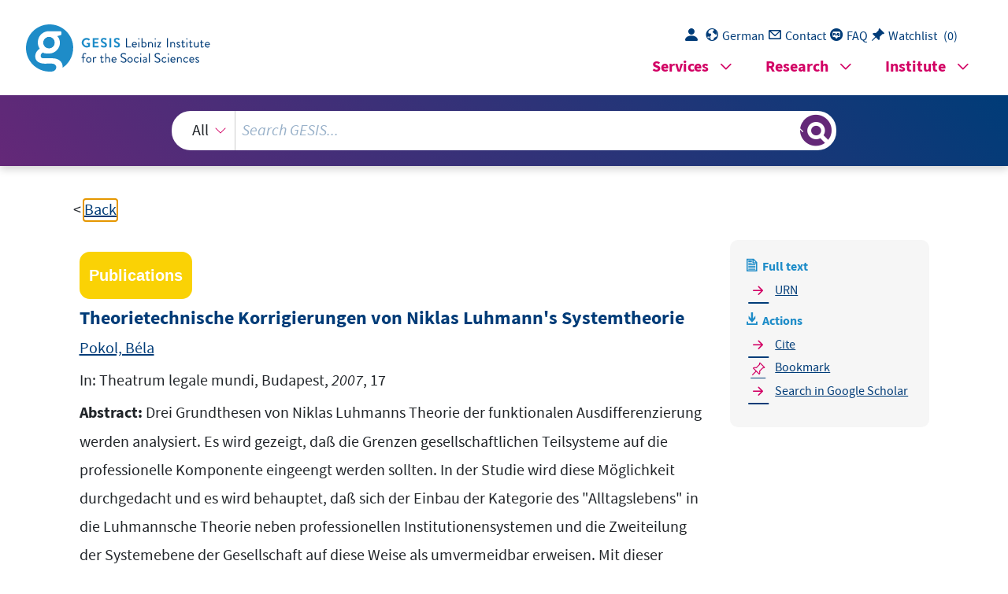

--- FILE ---
content_type: text/html; charset=utf-8
request_url: https://search.gesis.org/services/APA.php?type=publication&docid=gesis-ssoar-6592&lang=en
body_size: 251
content:
Pokol, B.  (2007). Theorietechnische Korrigierungen von Niklas Luhmann's Systemtheorie <i>In: Theatrum legale mundi, Budapest, 2007, 17</i> urn:nbn:de:0168-ssoar-65923<br><br><a href="services/APA.php?type=publication&docid=gesis-ssoar-6592&lang=en&download=true" download="export.apa">Download citation</a>

--- FILE ---
content_type: text/html; charset=utf-8
request_url: https://search.gesis.org/services/APA.php?type=publication&docid=gesis-ssoar-6592&lang=en
body_size: 251
content:
Pokol, B.  (2007). Theorietechnische Korrigierungen von Niklas Luhmann's Systemtheorie <i>In: Theatrum legale mundi, Budapest, 2007, 17</i> urn:nbn:de:0168-ssoar-65923<br><br><a href="services/APA.php?type=publication&docid=gesis-ssoar-6592&lang=en&download=true" download="export.apa">Download citation</a>

--- FILE ---
content_type: text/javascript
request_url: https://search.gesis.org/js/login_download.min.js
body_size: 3710
content:
var selected_purpose="not_specified",agreed_user_terms=!1;function buildCurrentURLForKeycloak(){var current_url=document.location.href,keycloak_redirect_url=window.location.protocol+"//"+window.location.hostname+(window.location.port?":"+window.location.port:"");""!=window.location.pathname&&(keycloak_redirect_url+=window.location.pathname);var url_params_object={},chosen_url_params=["source","q","type","data_source","study_group","thematic_collection"];for(const key of chosen_url_params){var value=getUrlParameter(key);void 0!==value&&(value=encodeURIComponent(value),url_params_object[key]=value)}"en"==lang&&(url_params_object.lang="en");var url_params_string="";if(Object.keys(url_params_object).length>0){var i=0;for(const[key,value]of Object.entries(url_params_object))url_params_string=0==i?key+"="+value:url_params_string+"&"+key+"="+value,i++}return""!=url_params_string&&(keycloak_redirect_url=keycloak_redirect_url+"?"+url_params_string),keycloak_redirect_url}function buildLoginButton(authenticated){if(0==authenticated&&($("#login").attr("aria-label",translateAriaLabel("gs_login")),$("#login").html('<span class="gesis-icon-gs-lockclosed pe-1"></span><span class="d-none d-md-inline">Login</span>'),$("#login_mobile").attr("aria-label",translateAriaLabel("gs_login")),$("#login_mobile").html('<span class="gesis-icon-gs-lockclosed pe-1"></span><span class="d-none d-md-inline">Login</span>')),keycloak.idToken){var email=keycloak.idTokenParsed.email;email.length>20&&(email=email.substring(0,20)+"..."),$("#login").html('<span title="" id="logged-in">'+email+"</span>"),$("#login_mobile").html('<span title="" id="logged-in_mobile">'+email+"</span>");var account_label="";"de"==lang&&(account_label="Benutzerkonto"),"en"==lang&&(account_label="User account");var tooltip_html='<div class="ui-dialog ui-corner-all ui-widget ui-widget-content ui-front">';tooltip_html+='<div class="ui-dialog-titlebar ui-corner-all ui-widget-header ui-helper-clearfix ui-draggable-handle" style="height: 52px !important;">',tooltip_html+='<span id="ui-id-tooltip_login" class="ui-dialog-title">'+account_label+": "+email+"</span>",tooltip_html+='<button type="button" onclick="$(\'#logged-in\').uitooltip(\'close\');disableDarken();false;" class="ui-dialog-titlebar-close icon-gs-close"></button></div>',tooltip_html+='<div class="tooltiptext_login frame frame-default frame-type-menu_subpages frame-layout-0">',tooltip_html+='<nav class="sidebar-nav">',tooltip_html+='<ul role="menu" class="gesis-link-list">',tooltip_html+='<li><a href="#" onclick="clickAccountButton();return false;" class="gesis-link--arrow-before gesis-link--no_decoration hover_color">'+account_label+"</a></li>",tooltip_html+='<li><a href="#" onclick="clickLogoutButton();return false;" class="gesis-link--arrow-before gesis-link--no_decoration hover_color">Logout</a></li>',tooltip_html+="</ul>",tooltip_html+="</nav>",tooltip_html+="</div>",tooltip_html+="</div>";var id="#logged-in",$elem=$(id);$elem.on("mouseenter",(function(e){e.stopImmediatePropagation()})),$elem.uitooltip({items:id,content:tooltip_html,classes:{"ui-tooltip":"ui-dialog ui-corner-all ui-widget ui-widget-content ui-front ui-tooltip-no-background"}}),$("#ui-id-1").removeClass("ui-widget-shadow"),$elem.on("click",(function(e){$elem.uitooltip("open"),enableDarken()})),$elem.on("mouseleave",(function(e){e.stopImmediatePropagation()}));var tooltip_html_mobile='<div class="ui-dialog ui-corner-all ui-widget ui-widget-content ui-front">';tooltip_html_mobile+='<div class="ui-dialog-titlebar ui-corner-all ui-widget-header ui-helper-clearfix ui-draggable-handle" style="height: 52px !important;">',tooltip_html_mobile+='<span id="ui-id-tooltip_login" class="ui-dialog-title">'+account_label+": "+email+"</span>",tooltip_html_mobile+='<button type="button" onclick="$(\'#logged-in_mobile\').uitooltip(\'close\');disableDarken();false;" class="ui-dialog-titlebar-close icon-gs-close"></button></div>',tooltip_html_mobile+='<div class="tooltiptext_login frame frame-default frame-type-menu_subpages frame-layout-0">',tooltip_html_mobile+='<nav class="sidebar-nav">',tooltip_html_mobile+='<ul role="menu" class="gesis-link-list">',tooltip_html_mobile+='<li><a href="#" onclick="clickAccountButton();return false;" class="gesis-link--arrow-before gesis-link--no_decoration hover_color">'+account_label+"</a></li>",tooltip_html_mobile+='<li><a href="#" onclick="clickLogoutButton();return false;" class="gesis-link--arrow-before gesis-link--no_decoration hover_color">Logout</a></li>',tooltip_html_mobile+="</ul>",tooltip_html_mobile+="</nav>",tooltip_html_mobile+="</div>",tooltip_html_mobile+="</div>";var id_mobile="#logged-in_mobile",$elem_mobile=$(id_mobile);$elem_mobile.on("mouseenter",(function(e){e.stopImmediatePropagation()})),$elem_mobile.uitooltip({items:id_mobile,content:tooltip_html_mobile,classes:{"ui-tooltip":"ui-dialog ui-corner-all ui-widget ui-widget-content ui-front ui-tooltip-no-background"}}),$("#ui-id-1").removeClass("ui-widget-shadow"),$elem_mobile.on("click",(function(e){$elem_mobile.uitooltip("open"),enableDarken()})),$elem_mobile.on("mouseleave",(function(e){e.stopImmediatePropagation()})),$(document).mouseup((function(e){var container=$(".ui-tooltip");container.is(e.target)||0!==container.has(e.target).length||($elem.uitooltip("close"),$elem_mobile.uitooltip("close"),disableDarken())}))}}function clickLoginLink(){return keycloak_redirect_url=buildCurrentURLForKeycloak(),0==keycloak.authenticated&&(keycloak.login({redirectUri:keycloak_redirect_url,locale:lang,kcLocale:lang}),callAPI("login_link","")),!1}function clickLoginButton(){return keycloak_redirect_url=buildCurrentURLForKeycloak(),void 0===keycloak&&alert("Unfortunately, the login system is currently undergoing maintenance. Please try again later."),0==keycloak.authenticated&&(keycloak.login({redirectUri:keycloak_redirect_url,locale:lang,kcLocale:lang}),callAPI("login_button","")),!1}function clickLogoutButton(){keycloak_redirect_url=buildCurrentURLForKeycloak(),keycloak.logout({redirectUri:keycloak_redirect_url}),callAPI("logout","")}function clickAccountButton(){keycloak_redirect_url=buildCurrentURLForKeycloak();var account_url=keycloak.createAccountUrl({redirectUri:keycloak_redirect_url});callAPI("goto_user_account","");var win=window.open(account_url,"_blank");win?win.focus():alert("Please allow popups for this website")}var loadData=function(url_param){var url=url_param;$("#dialog-download").dialog(),$("#dialog-download").dialog("open"),"undefined"!=typeof xhr&&xhr.readyState>0&&xhr.readyState<4&&xhr.abort(),xhr=new XMLHttpRequest,xhr.onprogress=updateProgress,xhr.open("GET",url,!0),xhr.responseType="blob",xhr.setRequestHeader("Authorization","Bearer "+keycloak.token),xhr.onload=function(){if(200===this.status){var filename="",disposition=xhr.getResponseHeader("Content-Disposition");if(disposition&&-1!==disposition.indexOf("attachment")){var filenameRegex,matches=/filename[^;=\n]*=((['"]).*?\2|[^;\n]*)/.exec(disposition);null!=matches&&matches[1]&&(filename=matches[1].replace(/['"]/g,""))}var type=xhr.getResponseHeader("Content-Type"),length=xhr.getResponseHeader("Content-Length"),blob;if("function"==typeof File)try{blob=new File([this.response],filename,{type:type})}catch(e){}if(void 0===blob&&(blob=new Blob([this.response],{type:type})),void 0!==window.navigator.msSaveBlob)window.navigator.msSaveBlob(blob,filename);else{var URL=window.URL||window.webkitURL,downloadUrl=URL.createObjectURL(blob);if(filename){var a=document.createElement("a");void 0===a.download?window.location=downloadUrl:(a.href=downloadUrl,a.download=filename,document.body.appendChild(a),$("#dialog-download").dialog("close"),a.click())}else window.location=downloadUrl;setTimeout((function(){URL.revokeObjectURL(downloadUrl)}),100)}}else{console.log("Status of download service:"+this.status+"|download_url:"+url);var b=new Blob([this.response],{type:"application/json"}),fr=new FileReader;fr.onload=function(){var response_json=JSON.parse(this.result);$("#dialog-download").dialog("close"),alert(response_json.status+" - "+response_json.title+" - "+response_json.detail)},fr.readAsText(b)}},xhr.setRequestHeader("Content-type","application/x-www-form-urlencoded"),xhr.send()},progressTime,progressbar,progressLabel,dialogButtons,dialog,dialog_login_required;function DataDownloadPurpose(select_menu){selected_purpose=$(select_menu).find(":selected").val(),$(".data_purpose").val(selected_purpose)}function DataDownloadUserTerms(input){agreed_user_terms=input.checked,$(".aggreement_user_terms").prop("checked",agreed_user_terms)}function downloadResearchDataClassB_C(label,url,object){return callAPI("data_access_download",label+";"+url),!1}function downloadWithPurposeTerms(label,url,object,data_source=""){if("not_specified"==selected_purpose)return $(".label_data_purpose").css("color","red"),void $(".data_purpose").css("border","2px solid red");if($(".label_data_purpose").removeAttr("style"),$(".data_purpose").removeAttr("style"),1!=agreed_user_terms)return $(".label_aggreement_user_terms").css("color","red"),void $(".aggreement_user_terms").css("outline","2px solid red");$(".label_aggreement_user_terms").removeAttr("style"),$(".aggreement_user_terms").removeAttr("style"),callAPI("dataset_download",label+";"+url+";"+selected_purpose),etrackerDownload(url,data_source+" Download");var download_url=url;return downloadURI(download_url=download_url+"?download_purpose="+selected_purpose+"&agreed_user_terms="+agreed_user_terms,label),!1}function downloadURI(uri,name){var link=document.createElement("a");link.download=name,link.href=uri,document.body.appendChild(link),link.click(),document.body.removeChild(link),link=null}function updateKeycloakToken(){15==keycloak_version&&keycloak.updateToken(5).success((function(){})).error((function(){})),25==keycloak_version&&keycloak.updateToken(5).then((function(){})).catch((function(){}))}function downloadResearchData(label,url,object,data_source=""){if(keycloak.authenticated){if("not_specified"==selected_purpose)return $(".label_data_purpose").css("color","red"),void $(".data_purpose").css("border","2px solid red");if($(".label_data_purpose").removeAttr("style"),$(".data_purpose").removeAttr("style"),"SDN"==data_source){if(1!=agreed_user_terms)return $(".label_aggreement_user_terms").css("color","red"),void $(".aggreement_user_terms").css("outline","2px solid red");$(".label_aggreement_user_terms").removeAttr("style"),$(".aggreement_user_terms").removeAttr("style")}var download_url=url;return download_url=download_url+"?download_purpose="+selected_purpose,callAPI("dataset_download",label+";"+url+";"+selected_purpose),etrackerDownload(url,data_source+" Download"),updateKeycloakToken(),keycloak.authenticated?loadData(download_url):showLoginRequired(),!1}showLoginRequired()}function securedDownload(label,url,object,data_source=""){var download_url=url;return download_url=download_url+"?download_purpose="+selected_purpose,callAPI("secured_otherdocs_download",label+";"+url),"DBK"==data_source&&(data_source="DBK Other Documents"),"SDN"==data_source&&(data_source="SDN Other Documents"),etrackerDownload(url,data_source+" Download"),updateKeycloakToken(),keycloak.authenticated?loadData(download_url):showLoginRequired(),!1}function showLoginRequired(){$("#dialog-login-required").dialog({width:700}),"en"==lang&&($("#dialog-login-required").html('<p>The download of this file requires a <a href="#" onclick="clickLoginLink();return false;">login</a> at GESIS.</p>'),$("#dialog-login-required").dialog("option","title","Login required")),"de"==lang&&($("#dialog-login-required").html('<p>Der Download dieser Datei erfordert eine <a href="#" onclick="clickLoginLink();return false;">Anmeldung</a> bei GESIS.</p>'),$("#dialog-login-required").dialog("option","title","Login erforderlich")),$("#dialog-login-required").dialog("open"),$("#dialog-login-required").dialog("option","position",{my:"left top+50",at:"left-4 bottom",of:"#dialog-login-required"})}function updateProgress(evt){if(evt.lengthComputable){var percentComplete=Math.round(evt.loaded/evt.total*100);progressbar.progressbar("value",percentComplete)}}function initiateDownloadProgressbar(){function progress(value){progressbar.progressbar("value",value),value<=99&&(progressTimer=setTimeout(progress,50))}function closeDownload(){xhr.abort(),clearTimeout(progressTimer),dialog.dialog("option","buttons",dialogButtons).dialog("close"),progressbar.progressbar("value",!1),progressLabel.text("Preparing file for download...")}progressbar=$("#progressbar"),progressLabel=$(".progress-label"),dialogButtons=[{text:"Cancel Download",click:closeDownload}],dialog=$("#dialog-download").dialog({autoOpen:!1,closeOnEscape:!1,resizable:!1,buttons:dialogButtons,open:function(){progressTimer=setTimeout(progress,2e3)},beforeClose:function(){},classes:{"ui-dialog":"stay-above"}}),dialog_login_required=$("#dialog-login-required").dialog({autoOpen:!1}),progressbar.progressbar({value:!1,change:function(){progressLabel.text("Current Progress: "+progressbar.progressbar("value")+"%")},complete:function(){progressLabel.text("Complete!"),dialog.dialog("option","buttons",[{text:"Close",click:closeDownload}]),$(".ui-dialog button").last().trigger("focus")}})}